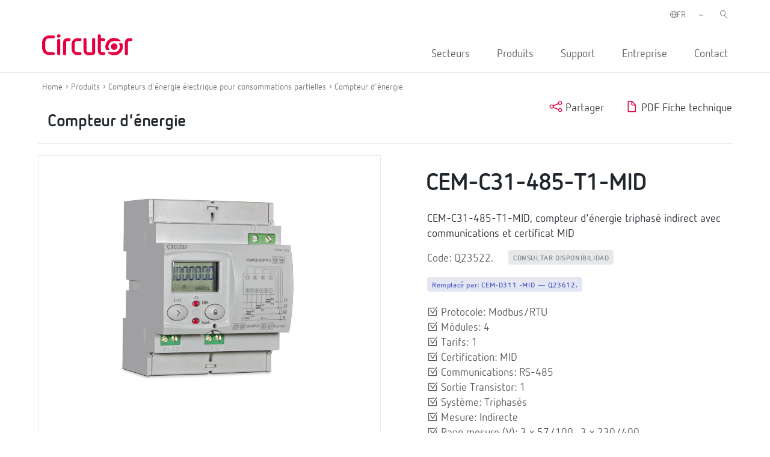

--- FILE ---
content_type: text/html; charset=UTF-8
request_url: https://circutor.com/fr/produits/compteurs-d-energie-electrique-pour-consommations-partielles/compteur-d-energie-monophase-et-triphase/compteur-d-energie/product/Q23522./
body_size: 15370
content:
<!DOCTYPE html>
<html lang="fr-FR">

<head>
	<meta charset="UTF-8">
	<meta name="viewport" content="width=device-width, initial-scale=1">
	<link rel="profile" href="http://gmpg.org/xfn/11">
		<link href="https://cdn.jsdelivr.net/npm/bootstrap@5.0.2/dist/css/bootstrap.min.css" rel="stylesheet" integrity="sha384-EVSTQN3/azprG1Anm3QDgpJLIm9Nao0Yz1ztcQTwFspd3yD65VohhpuuCOmLASjC" crossorigin="anonymous">
	
	<meta name='robots' content='index, follow, max-image-preview:large, max-snippet:-1, max-video-preview:-1' />
<link rel="alternate" hreflang="es" href="https://circutor.com/productos/contadores-de-energia-para-consumos-parciales/contador-de-energia-monofasico-y-trifasico/contador-de-energia/product/Q23522./" />
<link rel="alternate" hreflang="en" href="https://circutor.com/en/products/partial-consumption-energy-meters/single-phase-and-three-phase-energy-meters/three-phase-energy-meter/product/Q23522./" />
<link rel="alternate" hreflang="fr" href="https://circutor.com/fr/produits/compteurs-d-energie-electrique-pour-consommations-partielles/compteur-d-energie-monophase-et-triphase/compteur-d-energie/product/Q23522./" />
<link rel="alternate" hreflang="pt" href="https://circutor.com/pt-pt/produtos/contador-de-energia-para-consumos-parciais/contador-de-energia-monofasico-e-trifasico/contador-de-energia/product/Q23522./" />
<link rel="alternate" hreflang="ca" href="https://circutor.com/ca/productes/comptadors-d-energia-per-a-consums-parcials/comptador-d-energia-monofasic-i-trifasic/comptador-d-energia/product/Q23522./" />
<link rel="alternate" hreflang="x-default" href="https://circutor.com/productos/contadores-de-energia-para-consumos-parciales/contador-de-energia-monofasico-y-trifasico/contador-de-energia/product/Q23522./" />
<link rel="alternate" hreflang="es-mx" href="https://circutor.com/mx/productos-mx/contadores-de-energia-para-consumos-parciales/contador-de-energia-monofasico-y-trifasico/contador-de-energia/product/Q23522./" />
<script id="cookieyes" type="text/javascript" src="https://cdn-cookieyes.com/client_data/d90480250e8e75e7c28d954f/script.js"></script>
	<!-- This site is optimized with the Yoast SEO plugin v19.4 - https://yoast.com/wordpress/plugins/seo/ -->
	<title>Compteur d&#039;énergie triphasé | CIRCUTOR</title>
	<meta name="description" content="CEM-C31-485-DS, compteur d&#039;énergie triphasé indirect;Protocole: Modbus/RTU;Módules: 4;Tarifs: 2;Certification: IEC;Communications: RS-485;Entrées numériques: 1;Système: Triphasés;Mesure: Indirecte;Rang mesure (V): 3 x 57/100...3 x 230/400;Rang mesure (A): .../ 5 (10) A;Courant máx.(A): 10 |CIRCUTOR" />
	<link rel="canonical" href="https://circutor.com/fr/produits/compteurs-d-energie-electrique-pour-consommations-partielles/compteur-d-energie-monophase-et-triphase/compteur-d-energie/product/Q23522./" />
	<meta property="og:locale" content="fr_FR" />
	<meta property="og:type" content="article" />
	<meta property="og:title" content="Compteur d&#039;énergie triphasé | CIRCUTOR" />
	<meta property="og:description" content="CEM-C31-485-DS, compteur d&#039;énergie triphasé indirect;Protocole: Modbus/RTU;Módules: 4;Tarifs: 2;Certification: IEC;Communications: RS-485;Entrées numériques: 1;Système: Triphasés;Mesure: Indirecte;Rang mesure (V): 3 x 57/100...3 x 230/400;Rang mesure (A): .../ 5 (10) A;Courant máx.(A): 10 |CIRCUTOR" />
	<meta property="og:url" content="https://circutor.com/fr/produits/compteurs-d-energie-electrique-pour-consommations-partielles/compteur-d-energie-monophase-et-triphase/compteur-d-energie/product/Q23522./" />
	<meta property="og:site_name" content="CIRCUTOR" />
	<meta property="article:publisher" content="https://www.facebook.com/CIRCUTOR.ES" />
	<meta property="article:modified_time" content="2024-03-27T15:17:00+00:00" />
	<meta property="og:image" content="https://circutor.com/wp-content/uploads/2022/07/Circutor_Logo_Color.png" />
	<meta property="og:image:width" content="1299" />
	<meta property="og:image:height" content="354" />
	<meta property="og:image:type" content="image/png" />
	<meta name="twitter:card" content="summary_large_image" />
	<meta name="twitter:site" content="@circutor" />
	<meta name="twitter:label1" content="Durée de lecture estimée" />
	<meta name="twitter:data1" content="1 minute" />
	<script type="application/ld+json" class="yoast-schema-graph">{"@context":"https://schema.org","@graph":[{"@type":"Organization","@id":"https://circutor.com/#organization","name":"Circutor","url":"https://circutor.com/","sameAs":["https://www.instagram.com/circutor_es","https://www.linkedin.com/company/circutor","https://www.youtube.com/user/CIRCUTORoficial","https://www.facebook.com/CIRCUTOR.ES","https://twitter.com/circutor"],"logo":{"@type":"ImageObject","inLanguage":"fr-FR","@id":"https://circutor.com/#/schema/logo/image/","url":"https://circutor.com/wp-content/uploads/2020/09/CIR_LOGO_RED.png","contentUrl":"https://circutor.com/wp-content/uploads/2020/09/CIR_LOGO_RED.png","width":512,"height":128,"caption":"Circutor"},"image":{"@id":"https://circutor.com/#/schema/logo/image/"}},{"@type":"WebSite","@id":"https://circutor.com/#website","url":"https://circutor.com/","name":"CIRCUTOR","description":"Soluciones para la eficiencia energética eléctrica","publisher":{"@id":"https://circutor.com/#organization"},"potentialAction":[{"@type":"SearchAction","target":{"@type":"EntryPoint","urlTemplate":"https://circutor.com/?s={search_term_string}"},"query-input":"required name=search_term_string"}],"inLanguage":"fr-FR"},{"@type":"WebPage","@id":"https://circutor.com/fr/produit/","url":"https://circutor.com/fr/produit/","name":"Produit - CIRCUTOR","isPartOf":{"@id":"https://circutor.com/#website"},"datePublished":"2021-08-12T05:58:59+00:00","dateModified":"2024-03-27T15:17:00+00:00","description":"MYeBOX® est une gamme d'analyseurs portables configurables à partir d'une APP et/ou un site Web qui effectuent l'analyse et enregistrement des paramètres électriques, la mesure et enregistrement des transitoires sous forme d'onde et des paramètres de qualité de réseau selon la norme EN 50160.","breadcrumb":{"@id":"https://circutor.com/fr/produit/#breadcrumb"},"inLanguage":"fr-FR","potentialAction":[{"@type":"ReadAction","target":["https://circutor.com/fr/produit/"]}]},{"@type":"BreadcrumbList","@id":"https://circutor.com/fr/produit/#breadcrumb","itemListElement":[{"@type":"ListItem","position":1,"name":"Portada","item":"https://circutor.com/fr/"},{"@type":"ListItem","position":2,"name":"Produit"}]}]}</script>
	<!-- / Yoast SEO plugin. -->


<link rel="preload" href="https://fonts.googleapis.com/css2?family=Roboto:ital,wght@0,300;0,400;0,700&display=swap" as="style" media="all" onload="this.onload=null;this.rel='stylesheet'">
<link rel="stylesheet" href="https://fonts.googleapis.com/css2?family=Roboto:ital,wght@0,300;0,400;0,700&display=swap" media="all">
<noscript><link rel="stylesheet" href="https://fonts.googleapis.com/css2?family=Roboto:ital,wght@0,300;0,400;0,700&display=swap" media="all"></noscript>
<!--[if IE]><link rel="stylesheet" href="https://fonts.googleapis.com/css2?family=Roboto:ital,wght@0,300;0,400;0,700&display=swap" media="all"><![endif]-->
<style id='global-styles-inline-css' type='text/css'>
body{--wp--preset--color--black: #000000;--wp--preset--color--cyan-bluish-gray: #abb8c3;--wp--preset--color--white: #ffffff;--wp--preset--color--pale-pink: #f78da7;--wp--preset--color--vivid-red: #cf2e2e;--wp--preset--color--luminous-vivid-orange: #ff6900;--wp--preset--color--luminous-vivid-amber: #fcb900;--wp--preset--color--light-green-cyan: #7bdcb5;--wp--preset--color--vivid-green-cyan: #00d084;--wp--preset--color--pale-cyan-blue: #8ed1fc;--wp--preset--color--vivid-cyan-blue: #0693e3;--wp--preset--color--vivid-purple: #9b51e0;--wp--preset--gradient--vivid-cyan-blue-to-vivid-purple: linear-gradient(135deg,rgba(6,147,227,1) 0%,rgb(155,81,224) 100%);--wp--preset--gradient--light-green-cyan-to-vivid-green-cyan: linear-gradient(135deg,rgb(122,220,180) 0%,rgb(0,208,130) 100%);--wp--preset--gradient--luminous-vivid-amber-to-luminous-vivid-orange: linear-gradient(135deg,rgba(252,185,0,1) 0%,rgba(255,105,0,1) 100%);--wp--preset--gradient--luminous-vivid-orange-to-vivid-red: linear-gradient(135deg,rgba(255,105,0,1) 0%,rgb(207,46,46) 100%);--wp--preset--gradient--very-light-gray-to-cyan-bluish-gray: linear-gradient(135deg,rgb(238,238,238) 0%,rgb(169,184,195) 100%);--wp--preset--gradient--cool-to-warm-spectrum: linear-gradient(135deg,rgb(74,234,220) 0%,rgb(151,120,209) 20%,rgb(207,42,186) 40%,rgb(238,44,130) 60%,rgb(251,105,98) 80%,rgb(254,248,76) 100%);--wp--preset--gradient--blush-light-purple: linear-gradient(135deg,rgb(255,206,236) 0%,rgb(152,150,240) 100%);--wp--preset--gradient--blush-bordeaux: linear-gradient(135deg,rgb(254,205,165) 0%,rgb(254,45,45) 50%,rgb(107,0,62) 100%);--wp--preset--gradient--luminous-dusk: linear-gradient(135deg,rgb(255,203,112) 0%,rgb(199,81,192) 50%,rgb(65,88,208) 100%);--wp--preset--gradient--pale-ocean: linear-gradient(135deg,rgb(255,245,203) 0%,rgb(182,227,212) 50%,rgb(51,167,181) 100%);--wp--preset--gradient--electric-grass: linear-gradient(135deg,rgb(202,248,128) 0%,rgb(113,206,126) 100%);--wp--preset--gradient--midnight: linear-gradient(135deg,rgb(2,3,129) 0%,rgb(40,116,252) 100%);--wp--preset--duotone--dark-grayscale: url('#wp-duotone-dark-grayscale');--wp--preset--duotone--grayscale: url('#wp-duotone-grayscale');--wp--preset--duotone--purple-yellow: url('#wp-duotone-purple-yellow');--wp--preset--duotone--blue-red: url('#wp-duotone-blue-red');--wp--preset--duotone--midnight: url('#wp-duotone-midnight');--wp--preset--duotone--magenta-yellow: url('#wp-duotone-magenta-yellow');--wp--preset--duotone--purple-green: url('#wp-duotone-purple-green');--wp--preset--duotone--blue-orange: url('#wp-duotone-blue-orange');--wp--preset--font-size--small: 13px;--wp--preset--font-size--medium: 20px;--wp--preset--font-size--large: 36px;--wp--preset--font-size--x-large: 42px;}.has-black-color{color: var(--wp--preset--color--black) !important;}.has-cyan-bluish-gray-color{color: var(--wp--preset--color--cyan-bluish-gray) !important;}.has-white-color{color: var(--wp--preset--color--white) !important;}.has-pale-pink-color{color: var(--wp--preset--color--pale-pink) !important;}.has-vivid-red-color{color: var(--wp--preset--color--vivid-red) !important;}.has-luminous-vivid-orange-color{color: var(--wp--preset--color--luminous-vivid-orange) !important;}.has-luminous-vivid-amber-color{color: var(--wp--preset--color--luminous-vivid-amber) !important;}.has-light-green-cyan-color{color: var(--wp--preset--color--light-green-cyan) !important;}.has-vivid-green-cyan-color{color: var(--wp--preset--color--vivid-green-cyan) !important;}.has-pale-cyan-blue-color{color: var(--wp--preset--color--pale-cyan-blue) !important;}.has-vivid-cyan-blue-color{color: var(--wp--preset--color--vivid-cyan-blue) !important;}.has-vivid-purple-color{color: var(--wp--preset--color--vivid-purple) !important;}.has-black-background-color{background-color: var(--wp--preset--color--black) !important;}.has-cyan-bluish-gray-background-color{background-color: var(--wp--preset--color--cyan-bluish-gray) !important;}.has-white-background-color{background-color: var(--wp--preset--color--white) !important;}.has-pale-pink-background-color{background-color: var(--wp--preset--color--pale-pink) !important;}.has-vivid-red-background-color{background-color: var(--wp--preset--color--vivid-red) !important;}.has-luminous-vivid-orange-background-color{background-color: var(--wp--preset--color--luminous-vivid-orange) !important;}.has-luminous-vivid-amber-background-color{background-color: var(--wp--preset--color--luminous-vivid-amber) !important;}.has-light-green-cyan-background-color{background-color: var(--wp--preset--color--light-green-cyan) !important;}.has-vivid-green-cyan-background-color{background-color: var(--wp--preset--color--vivid-green-cyan) !important;}.has-pale-cyan-blue-background-color{background-color: var(--wp--preset--color--pale-cyan-blue) !important;}.has-vivid-cyan-blue-background-color{background-color: var(--wp--preset--color--vivid-cyan-blue) !important;}.has-vivid-purple-background-color{background-color: var(--wp--preset--color--vivid-purple) !important;}.has-black-border-color{border-color: var(--wp--preset--color--black) !important;}.has-cyan-bluish-gray-border-color{border-color: var(--wp--preset--color--cyan-bluish-gray) !important;}.has-white-border-color{border-color: var(--wp--preset--color--white) !important;}.has-pale-pink-border-color{border-color: var(--wp--preset--color--pale-pink) !important;}.has-vivid-red-border-color{border-color: var(--wp--preset--color--vivid-red) !important;}.has-luminous-vivid-orange-border-color{border-color: var(--wp--preset--color--luminous-vivid-orange) !important;}.has-luminous-vivid-amber-border-color{border-color: var(--wp--preset--color--luminous-vivid-amber) !important;}.has-light-green-cyan-border-color{border-color: var(--wp--preset--color--light-green-cyan) !important;}.has-vivid-green-cyan-border-color{border-color: var(--wp--preset--color--vivid-green-cyan) !important;}.has-pale-cyan-blue-border-color{border-color: var(--wp--preset--color--pale-cyan-blue) !important;}.has-vivid-cyan-blue-border-color{border-color: var(--wp--preset--color--vivid-cyan-blue) !important;}.has-vivid-purple-border-color{border-color: var(--wp--preset--color--vivid-purple) !important;}.has-vivid-cyan-blue-to-vivid-purple-gradient-background{background: var(--wp--preset--gradient--vivid-cyan-blue-to-vivid-purple) !important;}.has-light-green-cyan-to-vivid-green-cyan-gradient-background{background: var(--wp--preset--gradient--light-green-cyan-to-vivid-green-cyan) !important;}.has-luminous-vivid-amber-to-luminous-vivid-orange-gradient-background{background: var(--wp--preset--gradient--luminous-vivid-amber-to-luminous-vivid-orange) !important;}.has-luminous-vivid-orange-to-vivid-red-gradient-background{background: var(--wp--preset--gradient--luminous-vivid-orange-to-vivid-red) !important;}.has-very-light-gray-to-cyan-bluish-gray-gradient-background{background: var(--wp--preset--gradient--very-light-gray-to-cyan-bluish-gray) !important;}.has-cool-to-warm-spectrum-gradient-background{background: var(--wp--preset--gradient--cool-to-warm-spectrum) !important;}.has-blush-light-purple-gradient-background{background: var(--wp--preset--gradient--blush-light-purple) !important;}.has-blush-bordeaux-gradient-background{background: var(--wp--preset--gradient--blush-bordeaux) !important;}.has-luminous-dusk-gradient-background{background: var(--wp--preset--gradient--luminous-dusk) !important;}.has-pale-ocean-gradient-background{background: var(--wp--preset--gradient--pale-ocean) !important;}.has-electric-grass-gradient-background{background: var(--wp--preset--gradient--electric-grass) !important;}.has-midnight-gradient-background{background: var(--wp--preset--gradient--midnight) !important;}.has-small-font-size{font-size: var(--wp--preset--font-size--small) !important;}.has-medium-font-size{font-size: var(--wp--preset--font-size--medium) !important;}.has-large-font-size{font-size: var(--wp--preset--font-size--large) !important;}.has-x-large-font-size{font-size: var(--wp--preset--font-size--x-large) !important;}
</style>
<link rel='stylesheet' id='wpo_min-header-0-css'  href='https://circutor.com/wp-content/cache/wpo-minify/1768989474/assets/wpo-minify-header-797e89dd.min.css' type='text/css' media='all' />
<script type='text/javascript' id='wpo_min-header-0-js-extra'>
/* <![CDATA[ */
var wpml_cookies = {"wp-wpml_current_language":{"value":"fr","expires":1,"path":"\/"}};
var wpml_cookies = {"wp-wpml_current_language":{"value":"fr","expires":1,"path":"\/"}};
var MyAjax = {"url":"https:\/\/circutor.com\/wp-admin\/admin-ajax.php","current_lang":"fr","wpml_RESULTADOS":"R\u00c9SULTATS","wpml_No_hay_resultados":"Aucun r\u00e9sultat","wpml_Estoy_interesado_en":"Je suis int\u00e9ress\u00e9 par...","wpml_Aceptar_todas_las_cookies":"Accepter tous les cookies","template_url":"https:\/\/circutor.com\/wp-content\/themes\/circutor"};
/* ]]> */
</script>
<script type='text/javascript' src='https://circutor.com/wp-content/cache/wpo-minify/1768989474/assets/wpo-minify-header-bf9ba278.min.js' id='wpo_min-header-0-js'></script>

<!-- Extrait Google Analytics ajouté par Site Kit -->
<script type='text/javascript' src='https://www.googletagmanager.com/gtag/js?id=G-BPC7LNN6BX' id='google_gtagjs-js' async></script>
<script type='text/javascript' id='google_gtagjs-js-after'>
window.dataLayer = window.dataLayer || [];function gtag(){dataLayer.push(arguments);}
gtag("js", new Date());
gtag("set", "developer_id.dZTNiMT", true);
gtag("config", "G-BPC7LNN6BX");
</script>

<!-- Arrêter l&#039;extrait Google Analytics ajouté par Site Kit -->
<link rel="https://api.w.org/" href="https://circutor.com/fr/wp-json/" /><link rel="alternate" type="application/json" href="https://circutor.com/fr/wp-json/wp/v2/pages/10001" /><link rel="alternate" type="application/json+oembed" href="https://circutor.com/fr/wp-json/oembed/1.0/embed?url=https%3A%2F%2Fcircutor.com%2Ffr%2Fproduit%2F" />
<link rel="alternate" type="text/xml+oembed" href="https://circutor.com/fr/wp-json/oembed/1.0/embed?url=https%3A%2F%2Fcircutor.com%2Ffr%2Fproduit%2F&#038;format=xml" />
<meta name="generator" content="WPML ver:4.5.8 stt:8,1,4,41,2,66;" />
<meta name="generator" content="Site Kit by Google 1.80.0" />        <script type="text/javascript">
        var ajaxurl = 'https://circutor.com/wp-admin/admin-ajax.php';
        </script>
    <script data-cfasync="false"> var dFlipLocation = "https://circutor.com/wp-content/plugins/dflip/assets/"; var dFlipWPGlobal = {"text":{"toggleSound":"Turn on\/off Sound","toggleThumbnails":"Toggle Thumbnails","toggleOutline":"Toggle Outline\/Bookmark","previousPage":"Previous Page","nextPage":"Next Page","toggleFullscreen":"Toggle Fullscreen","zoomIn":"Zoom In","zoomOut":"Zoom Out","toggleHelp":"Toggle Help","singlePageMode":"Single Page Mode","doublePageMode":"Double Page Mode","downloadPDFFile":"Download PDF File","gotoFirstPage":"Goto First Page","gotoLastPage":"Goto Last Page","share":"Share"},"moreControls":"download,pageMode,startPage,endPage,sound","hideControls":"","scrollWheel":"true","backgroundColor":"#777","backgroundImage":"","height":"auto","paddingLeft":"20","paddingRight":"20","controlsPosition":"bottom","duration":800,"soundEnable":"true","enableDownload":"true","enableAnalytics":"false","webgl":"true","hard":"none","maxTextureSize":"1600","rangeChunkSize":"524288","zoomRatio":1.5,"stiffness":3,"singlePageMode":"0","autoPlay":"false","autoPlayDuration":5000,"autoPlayStart":"false","linkTarget":"2"};</script><meta name="generator" content="Powered by WPBakery Page Builder - drag and drop page builder for WordPress."/>

<!-- Extrait Google Tag Manager ajouté par Site Kit -->
<script type="text/javascript">
			( function( w, d, s, l, i ) {
				w[l] = w[l] || [];
				w[l].push( {'gtm.start': new Date().getTime(), event: 'gtm.js'} );
				var f = d.getElementsByTagName( s )[0],
					j = d.createElement( s ), dl = l != 'dataLayer' ? '&l=' + l : '';
				j.async = true;
				j.src = 'https://www.googletagmanager.com/gtm.js?id=' + i + dl;
				f.parentNode.insertBefore( j, f );
			} )( window, document, 'script', 'dataLayer', 'GTM-NJDV5H7' );
			
</script>

<!-- Arrêter l&#039;extrait Google Tag Manager ajouté par Site Kit -->
<meta name="generator" content="Powered by Slider Revolution 6.7.14 - responsive, Mobile-Friendly Slider Plugin for WordPress with comfortable drag and drop interface." />
<link rel="icon" href="https://circutor.com/wp-content/uploads/2022/04/cropped-512-1-32x32.png" sizes="32x32" />
<link rel="icon" href="https://circutor.com/wp-content/uploads/2022/04/cropped-512-1-192x192.png" sizes="192x192" />
<link rel="apple-touch-icon" href="https://circutor.com/wp-content/uploads/2022/04/cropped-512-1-180x180.png" />
<meta name="msapplication-TileImage" content="https://circutor.com/wp-content/uploads/2022/04/cropped-512-1-270x270.png" />
<script>function setREVStartSize(e){
			//window.requestAnimationFrame(function() {
				window.RSIW = window.RSIW===undefined ? window.innerWidth : window.RSIW;
				window.RSIH = window.RSIH===undefined ? window.innerHeight : window.RSIH;
				try {
					var pw = document.getElementById(e.c).parentNode.offsetWidth,
						newh;
					pw = pw===0 || isNaN(pw) || (e.l=="fullwidth" || e.layout=="fullwidth") ? window.RSIW : pw;
					e.tabw = e.tabw===undefined ? 0 : parseInt(e.tabw);
					e.thumbw = e.thumbw===undefined ? 0 : parseInt(e.thumbw);
					e.tabh = e.tabh===undefined ? 0 : parseInt(e.tabh);
					e.thumbh = e.thumbh===undefined ? 0 : parseInt(e.thumbh);
					e.tabhide = e.tabhide===undefined ? 0 : parseInt(e.tabhide);
					e.thumbhide = e.thumbhide===undefined ? 0 : parseInt(e.thumbhide);
					e.mh = e.mh===undefined || e.mh=="" || e.mh==="auto" ? 0 : parseInt(e.mh,0);
					if(e.layout==="fullscreen" || e.l==="fullscreen")
						newh = Math.max(e.mh,window.RSIH);
					else{
						e.gw = Array.isArray(e.gw) ? e.gw : [e.gw];
						for (var i in e.rl) if (e.gw[i]===undefined || e.gw[i]===0) e.gw[i] = e.gw[i-1];
						e.gh = e.el===undefined || e.el==="" || (Array.isArray(e.el) && e.el.length==0)? e.gh : e.el;
						e.gh = Array.isArray(e.gh) ? e.gh : [e.gh];
						for (var i in e.rl) if (e.gh[i]===undefined || e.gh[i]===0) e.gh[i] = e.gh[i-1];
											
						var nl = new Array(e.rl.length),
							ix = 0,
							sl;
						e.tabw = e.tabhide>=pw ? 0 : e.tabw;
						e.thumbw = e.thumbhide>=pw ? 0 : e.thumbw;
						e.tabh = e.tabhide>=pw ? 0 : e.tabh;
						e.thumbh = e.thumbhide>=pw ? 0 : e.thumbh;
						for (var i in e.rl) nl[i] = e.rl[i]<window.RSIW ? 0 : e.rl[i];
						sl = nl[0];
						for (var i in nl) if (sl>nl[i] && nl[i]>0) { sl = nl[i]; ix=i;}
						var m = pw>(e.gw[ix]+e.tabw+e.thumbw) ? 1 : (pw-(e.tabw+e.thumbw)) / (e.gw[ix]);
						newh =  (e.gh[ix] * m) + (e.tabh + e.thumbh);
					}
					var el = document.getElementById(e.c);
					if (el!==null && el) el.style.height = newh+"px";
					el = document.getElementById(e.c+"_wrapper");
					if (el!==null && el) {
						el.style.height = newh+"px";
						el.style.display = "block";
					}
				} catch(e){
					console.log("Failure at Presize of Slider:" + e)
				}
			//});
		  };</script>
<style type="text/css" data-type="vc_shortcodes-custom-css">.vc_custom_1602697151976{border-bottom-width: 1px !important;padding-bottom: 30px !important;border-bottom-color: #a5a5a5 !important;border-bottom-style: solid !important;}.vc_custom_1614075679255{padding-bottom: 20px !important;}.vc_custom_1605775459289{margin-bottom: 20px !important;}.vc_custom_1614163004188{padding-bottom: 20px !important;}.vc_custom_1603355011043{padding-top: 0px !important;}.vc_custom_1603355424222{padding-top: 0px !important;}.vc_custom_1603356201324{margin-bottom: 0px !important;}</style><noscript><style> .wpb_animate_when_almost_visible { opacity: 1; }</style></noscript>
	

 <!-- CODIGO MARKETO -->
 <script type="text/javascript">
(function() {
var didInit = false;
function initMunchkin() {
if(didInit === false) {
didInit = true;
Munchkin.init('940-CSD-667');
}
}
var s = document.createElement('script');
s.type = 'text/javascript';
s.async = true;
s.src = '//munchkin.marketo.net/munchkin.js';
s.onreadystatechange = function() {
if (this.readyState == 'complete' || this.readyState == 'loaded') {
initMunchkin();
}
};
s.onload = initMunchkin;
document.getElementsByTagName('head')[0].appendChild(s);
})();
</script>



</head>


<body class="page-template-default page page-id-10001 wpb-js-composer js-comp-ver-6.9.0 vc_responsive" class="no-js">

		<div id="header"><div class="vc_container"><div class="vc_row wpb_row vc_row-fluid"><div class="logo_header wpb_column vc_column_container vc_col-sm-3"><div class="vc_column-inner"><div class="wpb_wrapper">
	<div  class="wpb_single_image wpb_content_element vc_align_left   logo_sticky">
		
		<figure class="wpb_wrapper vc_figure">
			<a href="/fr/" target="_self" class="vc_single_image-wrapper   vc_box_border_grey"><img width="512" height="128" src="https://circutor.com/wp-content/uploads/2020/09/CIR_LOGO_RED.png" class="vc_single_image-img attachment-full" alt="Circutor" loading="lazy" title="CIR_LOGO_RED" srcset="https://circutor.com/wp-content/uploads/2020/09/CIR_LOGO_RED.png 512w, https://circutor.com/wp-content/uploads/2020/09/CIR_LOGO_RED-300x75.png 300w" sizes="(max-width: 512px) 100vw, 512px" /></a>
		</figure>
	</div>
</div></div></div><div class="acciones_header wpb_column vc_column_container vc_col-sm-9"><div class="vc_column-inner"><div class="wpb_wrapper">
	<div class="wpb_raw_code wpb_content_element wpb_raw_html input_buscador_home_mvl" >
		<div class="wpb_wrapper">
			<input id="buscador_home_mvl" type="search"  placeholder="Chercher">
		</div>
	</div>

	<div class="wpb_raw_code wpb_content_element wpb_raw_html input_buscador_home" >
		<div class="wpb_wrapper">
			<input id="buscador_home" type="search"  placeholder="Chercher">
		</div>
	</div>
<div class="vc_row wpb_row vc_inner vc_row-fluid menu_left_top"><div class="wpb_column vc_column_container vc_col-sm-12"><div class="vc_column-inner"><div class="wpb_wrapper"><div class="selector-idiomas"><span><i class="ico-globe-meridians"></i></span><select class="select_language_dropdown"><option style="background-image:url(\"https://circutor.com/wp-content/plugins/sitepress-multilingual-cms/res/flags/es.png\");" url-flag="https://circutor.com/wp-content/plugins/sitepress-multilingual-cms/res/flags/es.png" value="es" data-url="https://circutor.com/productos/contadores-de-energia-para-consumos-parciales/contador-de-energia-monofasico-y-trifasico/contador-de-energia/product/Q23522./">ES</option><option style="background-image:url(\"https://circutor.com/wp-content/plugins/sitepress-multilingual-cms/res/flags/en.png\");" url-flag="https://circutor.com/wp-content/plugins/sitepress-multilingual-cms/res/flags/en.png" value="en" data-url="https://circutor.com/en/products/partial-consumption-energy-meters/single-phase-and-three-phase-energy-meters/three-phase-energy-meter/product/Q23522./">EN</option><option style="background-image:url(\"https://circutor.com/wp-content/plugins/sitepress-multilingual-cms/res/flags/fr.png\");" url-flag="https://circutor.com/wp-content/plugins/sitepress-multilingual-cms/res/flags/fr.png" value="fr" data-url="https://circutor.com/fr/produits/compteurs-d-energie-electrique-pour-consommations-partielles/compteur-d-energie-monophase-et-triphase/compteur-d-energie/product/Q23522./" selected>FR</option><option style="background-image:url(\"https://circutor.com/wp-content/plugins/sitepress-multilingual-cms/res/flags/pt-pt.png\");" url-flag="https://circutor.com/wp-content/plugins/sitepress-multilingual-cms/res/flags/pt-pt.png" value="pt-pt" data-url="https://circutor.com/pt-pt/produtos/contador-de-energia-para-consumos-parciais/contador-de-energia-monofasico-e-trifasico/contador-de-energia/product/Q23522./">PT</option><option style="background-image:url(\"https://circutor.com/wp-content/plugins/sitepress-multilingual-cms/res/flags/ca.png\");" url-flag="https://circutor.com/wp-content/plugins/sitepress-multilingual-cms/res/flags/ca.png" value="ca" data-url="https://circutor.com/ca/productes/comptadors-d-energia-per-a-consums-parcials/comptador-d-energia-monofasic-i-trifasic/comptador-d-energia/product/Q23522./">CA</option><option style="background-image:url(\"https://circutor.com/wp-content/uploads/flags/mx.png\");" url-flag="https://circutor.com/wp-content/uploads/flags/mx.png" value="mx" data-url="https://circutor.com/mx/productos-mx/contadores-de-energia-para-consumos-parciales/contador-de-energia-monofasico-y-trifasico/contador-de-energia/product/Q23522./">MX</option></select></div>
  <script>
    jQuery(document).ready(function(){
      jQuery(".select_language_dropdown").children("option").each(function(){
        if(this.selected){
          jQuery(".wpml-ls-flag").attr("src", jQuery(this).attr("url-flag"));
        }
      });

      jQuery(".select_language_dropdown").change(function(){
        var option = jQuery("option:selected", this).attr("data-url");
        window.location.href = option;
      });
    });
  </script>
	<div class="wpb_raw_code wpb_content_element wpb_raw_html buscador_header" >
		<div class="wpb_wrapper">
			<i class="ico-left-pointing-glass"></i>
		</div>
	</div>
</div></div></div></div><div  class="vc_wp_custommenu wpb_content_element wrapper_menu_principal menu_header"><div class="widget widget_nav_menu"><div class="menu-principal-frances-container"><ul id="menu-principal-frances" class="menu"><li id="menu-item-11706" class="item-menu-sectores menu-item menu-item-type-post_type menu-item-object-page menu-item-11706"><a href="https://circutor.com/fr/secteurs/">Secteurs</a></li>
<li id="menu-item-11519" class="item-menu-productos menu-item menu-item-type-post_type menu-item-object-page menu-item-11519"><a href="https://circutor.com/fr/produits-et-solutions-circutor/">Produits</a></li>
<li id="menu-item-11520" class="menu-item menu-item-type-post_type menu-item-object-page menu-item-has-children menu-item-11520"><a href="https://circutor.com/fr/support/">Support</a>
<ul class="sub-menu">
	<li id="menu-item-11521" class="menu-item menu-item-type-post_type menu-item-object-page menu-item-has-children menu-item-11521"><a href="https://circutor.com/fr/support/formation/">Formation  <i class="ico-guil-singl-right"></i></a>
	<ul class="sub-menu">
		<li id="menu-item-11522" class="menu-item menu-item-type-post_type menu-item-object-page menu-item-11522"><a href="https://circutor.com/fr/support/formation/formation-en-ligne-et-en-face-a-face/">Formation en ligne et en personne  <i class="ico-guil-singl-right"></i></a></li>
		<li id="menu-item-16511" class="menu-item menu-item-type-post_type menu-item-object-page menu-item-16511"><a href="https://circutor.com/fr/support/formation/notebooks/">Notebooks</a></li>
	</ul>
</li>
	<li id="menu-item-16500" class="menu-item menu-item-type-post_type menu-item-object-page menu-item-has-children menu-item-16500"><a href="https://circutor.com/fr/support/telechargements/">Téléchargements</a>
	<ul class="sub-menu">
		<li id="menu-item-31315" class="menu-item menu-item-type-post_type menu-item-object-page menu-item-31315"><a href="https://circutor.com/fr/support/telechargements/catalogues-et-brochures/">Catalogues et brochures</a></li>
		<li id="menu-item-31548" class="menu-item menu-item-type-post_type menu-item-object-page menu-item-31548"><a href="https://circutor.com/fr/support/telechargements/logiciels-et-firmware/">Logiciels et Firmware</a></li>
		<li id="menu-item-52487" class="menu-item menu-item-type-custom menu-item-object-custom menu-item-52487"><a href="https://docs.circutor.com/docs/Productos.rar">Archives 2D et 3D</a></li>
	</ul>
</li>
	<li id="menu-item-56716" class="menu-item menu-item-type-post_type menu-item-object-page menu-item-has-children menu-item-56716"><a href="https://circutor.com/fr/support/documentation-technique/">Documentation Technique <i class="ico-guil-singl-right"></i></a>
	<ul class="sub-menu">
		<li id="menu-item-56717" class="menu-item menu-item-type-custom menu-item-object-custom menu-item-56717"><a target="_blank" rel="noopener" href="https://pssdocs.circutor.com/en/">PowerStudio SCADA <i class="ico-guil-singl-right"></i></a></li>
		<li id="menu-item-56718" class="menu-item menu-item-type-custom menu-item-object-custom menu-item-56718"><a target="_blank" rel="noopener" href="https://scout.circutor.com/docs/en/">Plateforme Scout <i class="ico-guil-singl-right"></i></a></li>
		<li id="menu-item-56719" class="menu-item menu-item-type-custom menu-item-object-custom menu-item-56719"><a target="_blank" rel="noopener" href="https://docs.pickdata.net/latest/">Edge IoT eManager / eCore <i class="ico-guil-singl-right"></i></a></li>
	</ul>
</li>
	<li id="menu-item-11523" class="menu-item menu-item-type-post_type menu-item-object-page menu-item-11523"><a href="https://circutor.com/fr/support/tutoriels-video/">Tutoriels vidéos  <i class="ico-guil-singl-right"></i></a></li>
	<li id="menu-item-11524" class="menu-item menu-item-type-post_type menu-item-object-page menu-item-11524"><a href="https://circutor.com/fr/contact/service-apres-vente-et-assistance-technique/">Service Après-vente et Assistance technique  <i class="ico-guil-singl-right"></i></a></li>
</ul>
</li>
<li id="menu-item-11525" class="menu-item menu-item-type-post_type menu-item-object-page menu-item-has-children menu-item-11525"><a href="https://circutor.com/fr/entreprise/">Entreprise</a>
<ul class="sub-menu">
	<li id="menu-item-34573" class="menu-item menu-item-type-post_type menu-item-object-page menu-item-34573"><a href="https://circutor.com/fr/50eme-anniversaire/">50ème Anniversaire  <i class="ico-guil-singl-right"></i></a></li>
	<li id="menu-item-11566" class="menu-item menu-item-type-post_type menu-item-object-page menu-item-11566"><a href="https://circutor.com/fr/entreprise/marque-circutor/">Marque CIRCUTOR  <i class="ico-guil-singl-right"></i></a></li>
	<li id="menu-item-11565" class="menu-item menu-item-type-post_type menu-item-object-page menu-item-11565"><a href="https://circutor.com/fr/entreprise/culture-et-valeurs/">Culture et valeurs  <i class="ico-guil-singl-right"></i></a></li>
	<li id="menu-item-11567" class="menu-item menu-item-type-post_type menu-item-object-page menu-item-11567"><a href="https://circutor.com/fr/entreprise/engagement/">Engagement  <i class="ico-guil-singl-right"></i></a></li>
	<li id="menu-item-11568" class="menu-item menu-item-type-post_type menu-item-object-page menu-item-11568"><a href="https://circutor.com/fr/entreprise/innovation/">Innovation  <i class="ico-guil-singl-right"></i></a></li>
	<li id="menu-item-11569" class="menu-item menu-item-type-post_type menu-item-object-page menu-item-11569"><a href="https://circutor.com/fr/entreprise/emploi/">Emploi  <i class="ico-guil-singl-right"></i></a></li>
	<li id="menu-item-11570" class="menu-item menu-item-type-post_type menu-item-object-page menu-item-11570"><a href="https://circutor.com/fr/entreprise/laboratoire/">Laboratoire  <i class="ico-guil-singl-right"></i></a></li>
	<li id="menu-item-15511" class="menu-item menu-item-type-post_type menu-item-object-page menu-item-15511"><a href="https://circutor.com/fr/entreprise/circutor-actualite/">Actualité <i class="ico-guil-singl-right"></i></a></li>
</ul>
</li>
<li id="menu-item-11571" class="menu-item menu-item-type-post_type menu-item-object-page menu-item-has-children menu-item-11571"><a href="https://circutor.com/fr/contact/">Contact</a>
<ul class="sub-menu">
	<li id="menu-item-11572" class="menu-item menu-item-type-post_type menu-item-object-page menu-item-11572"><a href="https://circutor.com/fr/contact/service-apres-vente-et-assistance-technique/">Service Après-vente et Assistance technique  <i class="ico-guil-singl-right"></i></a></li>
	<li id="menu-item-11597" class="menu-item menu-item-type-post_type menu-item-object-page menu-item-11597"><a href="https://circutor.com/fr/contact/reseau-commercial/">Réseau commercial  <i class="ico-guil-singl-right"></i></a></li>
</ul>
</li>
</ul></div></div></div>
	<div class="wpb_raw_code wpb_content_element wpb_raw_html buscador_header_sticky" >
		<div class="wpb_wrapper">
			<i class="ico-left-pointing-glass"></i>
		</div>
	</div>
</div></div></div></div>
</div></div><script>if (jQuery(".vc_wp_custommenu.wrapper_menu_principal").length > 0){var toggle_menu = "<button class='menu-toggle'> <i class='ico-hamburger-menu'></i></button>";jQuery(toggle_menu).insertBefore(".vc_wp_custommenu.wrapper_menu_principal");}</script><div class="vc_container"><div class="vc_row wpb_row vc_row-fluid vc_custom_1602697151976 vc_row-has-fill"><div class="wpb_column vc_column_container vc_col-sm-12"><div class="vc_column-inner"><div class="wpb_wrapper"><div itemscope itemtype="https://schema.org/BreadcrumbList" id="breadcrumb"><div itemprop="itemListElement" itemscope itemtype="https://schema.org/ListItem"><a itemprop="item" href="https://circutor.com/fr/"><span itemprop="name">Home</span></a><meta itemprop="position" content="1" /></div><div itemprop="itemListElement" itemscope itemtype="https://schema.org/ListItem"><span><i class="ico-guil-singl-right"></i></span><a itemprop="item" href="https://circutor.com/fr/produits/"><span itemprop="name">Produits</span></a><meta itemprop="position" content="2" /></div><div itemprop="itemListElement" itemscope itemtype="https://schema.org/ListItem"><span><i class="ico-guil-singl-right"></i></span><a itemprop="item" href="https://circutor.com/fr/produits/metering/compteurs-d-energie-electrique-pour-consommations-partielles/"><span itemprop="name">Compteurs d'énergie électrique pour consommations partielles</span></a><meta itemprop="position" content="3" data-tmp="out_bc3"/></div><div itemprop="itemListElement" itemscope itemtype="https://schema.org/ListItem"><span><i class="ico-guil-singl-right"></i></span><a itemprop="item" href="https://circutor.com/fr/produits/compteurs-d-energie-electrique-pour-consommations-partielles/compteur-d-energie-monophase-et-triphase/compteur-d-energie/"><span itemprop="name">Compteur d'énergie</span></a><meta itemprop="position" content="3" data-tmp="out_bc" /></div></div></div></div></div><div id="nombre-acciones-product" class="vc_row wpb_row vc_row-fluid vc_custom_1614075679255"><div class="wpb_column vc_column_container vc_col-sm-8"><div class="vc_column-inner vc_custom_1603355011043"><div class="wpb_wrapper"><h1 style="letter-spacing:-0.01em;" class="titulo_categoria">Compteur d'énergie</h1></div></div></div><div class="acciones_producto_top wpb_column vc_column_container vc_col-sm-4"><div class="vc_column-inner vc_custom_1603355424222"><div class="wpb_wrapper"><ul class="acciones">
                <li class="share" data-product="Q23522."><i class="ico-share"></i>  Partager</li>
                <li><a target="_blank" href="/pdf/pdfdatasheet.php?lang=fr&prod=Q23522."><i class="ico-page"></i>  PDF Fiche technique</a></li>
            </ul></div></div></div></div><div class="vc_row wpb_row vc_row-fluid vc_custom_1605775459289"><div class="wpb_column vc_column_container vc_col-sm-12"><div class="vc_column-inner"><div class="wpb_wrapper"><div class="vc_separator wpb_content_element vc_separator_align_center vc_sep_width_100 vc_sep_pos_align_center vc_separator_no_text vc_sep_color_grey vc_custom_1603356201324  vc_custom_1603356201324" ><span class="vc_sep_holder vc_sep_holder_l"><span  class="vc_sep_line"></span></span><span class="vc_sep_holder vc_sep_holder_r"><span  class="vc_sep_line"></span></span>
</div></div></div></div></div><div class="vc_row wpb_row vc_row-fluid vc_custom_1614163004188 vc_row-o-equal-height vc_row-flex"><div class="imagen_ficha_producto wpb_column vc_column_container vc_col-sm-6"><div class="vc_column-inner"><div class="wpb_wrapper"><div class="product_gallery_featured"><div><img alt="Compteur d'énergie triphasé"class="img-producto" src="https://d7rh5s3nxmpy4.cloudfront.net/CMP911/PR61723BI867_Q23522_CEM_C31_485_T1_MID_IMD.jpg"></div></div></div></div></div><div class="informacion_ficha_producto wpb_column vc_column_container vc_col-sm-6"><div class="vc_column-inner"><div class="wpb_wrapper"><div class="vc_row wpb_row vc_inner vc_row-fluid"><h2 class="titulo_producto">CEM-C31-485-T1-MID</h2><div class="desc_producto"><p>CEM-C31-485-T1-MID, compteur d'énergie triphasé indirect avec communications et certificat MID</p><p class="cod_producto">Code: Q23522.<span class="tag-descatalogado-container"><span class="tag-descatalogado-text">CONSULTAR DISPONIBILIDAD</span></span></p><p class='cod_producto'><a href='https://circutor.com/fr/produits/metering/compteurs-d-energie-electrique-pour-consommations-partielles/compteur-d-energie-monophase-et-triphase/product/Q23612./'>
          <span class='tag-descatalogado-container tag-codigo-sustituto' style='margin-left:0px; transition:background 0.2s;'>
                <span class='tag-descatalogado-text'><strong>Remplacé par:</strong> CEM-D311 -MID — Q23612.</span></span></a></p><ul class="caracteriscas-producto"><li><i class="ico-ballot-check"></i> Protocole: Modbus/RTU</li><li><i class="ico-ballot-check"></i> Módules: 4</li><li><i class="ico-ballot-check"></i> Tarifs: 1</li><li><i class="ico-ballot-check"></i> Certification: MID</li><li><i class="ico-ballot-check"></i> Communications: RS-485</li><li><i class="ico-ballot-check"></i> Sortie Transistor: 1</li><li><i class="ico-ballot-check"></i> Système: Triphasés</li><li><i class="ico-ballot-check"></i> Mesure: Indirecte</li><li><i class="ico-ballot-check"></i> Rang mesure (V): 3 x 57/100...3 x 230/400</li><li><i class="ico-ballot-check"></i> Rang mesure (A): .../ 5 (10) A</li><li><i class="ico-ballot-check"></i> Courant máx.(A): 10</li></ul></div><div class="precio-producto"></div><div></div></div></div></div></div></div><div id="menu-anclas-ficha-producto" class="vc_row wpb_row vc_row-fluid"><div class="wpb_column vc_column_container vc_col-sm-12"><div class="vc_column-inner"><div class="wpb_wrapper">
	<div class="wpb_raw_code wpb_content_element wpb_raw_html" >
		<div class="wpb_wrapper">
			<ul>
<li class="active"><a href="#informacion">Information</a></li>
<li><a href="#especificaciones">Spécifications</a></li>
<li><a href="#esquemas">Dimension</a></li>
<li><a href="#esquemas-conexion">Connexion</a></li>
<li><a href="#videos">Videos</a></li>
<li><a href="#descargas">Téléchargements</a></li>
<li><a href="#accesorios">Accessoires</a></li>
<li><a href="#soporte">Support</a></li>
</ul>
		</div>
	</div>
</div></div></div></div><div id="informacion" class="vc_row wpb_row vc_row-fluid ancla-producto"><div class="wpb_column vc_column_container vc_col-sm-8"><div class="vc_column-inner"><div class="wpb_wrapper">
	<div class="wpb_text_column wpb_content_element " >
		<div class="wpb_wrapper">
			<h4>INFORMATIONS</h4>

		</div>
	</div>
<h6>Description</h6><p>Compteur triphasé d’énergie électrique avec mesure indirecte 5(10) A<span style="background-color: #ffffff;">(CEM-C31), directa 65 A (CEM-C21) o monophasé (CEM-C10)</span><br /> Dispose de display LCD (7 chiffres) avec système d’écrans rotatifs.Il peut avoir des communications RS-485 intégrées, selon le modèle..<br />Dispose aussi de 2 boutons (1 scellable) pour afficher toute l’information mesurée.<br />D’autres caractéristiques sont :<br /><br />
<ul>
<li>Certification MID module B+D (selon type)</li>
<li>Classe 1 en énergie active (Classe B selon MID), Classe 2 en énergie réactive</li>
<li>Conforme aux normes EN 50470 (réglementation européenne MID) ou IEC 62052-11 (réglementation internationale) selon type</li>
<li>Taille réduite (4 modules, 72 mm)</li>
<li>Compteur partiel réinitialisable</li>
<li>1 Sortie impulsions programmable selon DIN 43864 <span style="display: inline !important; float: none; background-color: #ffffff; color: #828282; font-family: Lato; font-size: 14px; font-style: normal; font-variant: normal; font-weight: 400; letter-spacing: normal; orphans: 2; text-align: left; text-decoration: none; text-indent: 0px; text-transform: none; -webkit-text-stroke-width: 0px; white-space: normal; word-spacing: 0px;">(CEM-C10, CEM-C31-T1, CEM-C21-T1 models)</span></li>
</ul>
<ul>
<li>Entrée numérique pour Changement de tarif et compteur d’impulsions (<span style="display: inline !important; float: none; background-color: #ffffff; color: #828282; font-family: Lato; font-size: 14px; font-style: normal; font-variant: normal; font-weight: 400; letter-spacing: normal; orphans: 2; text-align: left; text-decoration: none; text-indent: 0px; text-transform: none; -webkit-text-stroke-width: 0px; white-space: normal; word-spacing: 0px;">CEM-C31-D, CEM-C21-DS)</span></li>
<li>Indication par écran de mauvaises connexions</li>
<li>Accumulation d’énergie même en cas de mauvaises connexions</li>
</ul></p><h6>Applications</h6><p><ul>
<li>Compteur redondant pour vérifier l’énergie imputée par la distributrice d’énergie.</li>
<li>Rapport de la consommation énergétique à un système à distance (PLC/BMS).</li>
<li>Contrôle des coûts pour l’obtention du ratio consommation/unité dans les processus industriels.</li>
<li>Affichage de paramètres électriques (V, A, kW, kWh, PF, etc.) par phase et triphasés</li>
</ul></p></div></div></div><div class="wpb_column vc_column_container vc_col-sm-1"><div class="vc_column-inner"><div class="wpb_wrapper"></div></div></div><div class="productos_categoria asistencia anclado_arriba wpb_column vc_column_container vc_col-sm-3"><div class="vc_column-inner"><div class="wpb_wrapper">
	<div class="wpb_raw_code wpb_content_element wpb_raw_html" >
		<div class="wpb_wrapper">
			<a href="/fr/contact/">
<div class="item general animacion_caja">
  <div class="imagen imagen-borde">
     <img src="/wp-content/uploads/2020/12/asistencia.jpg">
  </div>
  <div class="details">
    <p class="titulo">Vous avez besoin de plus d'informations sur ce produit ?</p>
    <p class="sub titulo">Si vous avez des questions, parlons-en.</p>
    <a class="enlace">Parlez à un spécialiste <i class="ico-arrow-right"></i></p>
  </div>
</div>
</a>
		</div>
	</div>
</div></div></div></div><div id="especificaciones" class="vc_row wpb_row vc_row-fluid ancla-producto"><div class="wpb_column vc_column_container vc_col-sm-8"><div class="vc_column-inner"><div class="wpb_wrapper">
	<div class="wpb_text_column wpb_content_element " >
		<div class="wpb_wrapper">
			<h4>SPÉCIFICATIONS</h4>

		</div>
	</div>
<h6>Alimentation en courant alternatif</h6><div id="product_features"><div class="feature"><div class="feature_label">Tension nominale</div><div class="feature_value">230 V / 400 V ~ (± 20 %)</div></div><div class="feature"><div class="feature_label">Fréquence</div><div class="feature_value">50 … 60 Hz</div></div><div class="feature"><div class="feature_label">Consommation</div><div class="feature_value">< 2 W, 10 VA</div></div><div class="feature"><div class="feature_label">Catégorie d'installation</div><div class="feature_value">CAT III 300 V</div></div></div><h6>Caractéristiques électriques</h6><div id="product_features"><div class="feature"><div class="feature_label">Tension d'isolement, circuit</div><div class="feature_value">4 kV RMS 50 Hz durante 1 min</div></div></div><h6>Circuit de mesure de tension</h6><div id="product_features"><div class="feature"><div class="feature_label">Tension nominale</div><div class="feature_value">3 x 127/220 ... 3 x 230/400 V ~</div></div><div class="feature"><div class="feature_label">Consommation</div><div class="feature_value">< 2W , < 10VA (In, Vref)</div></div><div class="feature"><div class="feature_label">Fréquence nominale</div><div class="feature_value">50 / 60 Hz</div></div></div><h6>Circuit de mesure de courant</h6><div id="product_features"><div class="feature"><div class="feature_label">Courant maximum</div><div class="feature_value">10 A</div></div><div class="feature"><div class="feature_label">Courant mesure minimum</div><div class="feature_value">0.050 A</div></div><div class="feature"><div class="feature_label">Courant de référence (Iref)</div><div class="feature_value">5 A</div></div><div class="feature"><div class="feature_label">Courant de transition</div><div class="feature_value">0.25 A</div></div><div class="feature"><div class="feature_label">Consommation</div><div class="feature_value">0.3 VA … 10 A</div></div></div><h6>Précision de mesure</h6><div id="product_features"><div class="feature"><div class="feature_label">Mesure d'énergie active (kWh)</div><div class="feature_value">Classe B (EN 50470)</div></div><div class="feature"><div class="feature_label">Mesure de l'énergie réactive (kvarh)</div><div class="feature_value">Classe  2.0 (IEC 62053-23)</div></div></div><h6>Sorties numériques de transistor</h6><div id="product_features"><div class="feature"><div class="feature_label">Quantité</div><div class="feature_value">1</div></div><div class="feature"><div class="feature_label">Tension maximale</div><div class="feature_value">24 Vcc</div></div><div class="feature"><div class="feature_label">Sortie d'impulsions, courant maximum</div><div class="feature_value">50 mA</div></div><div class="feature"><div class="feature_label">Sortie d'impulsions, durée (Ton / Toff)</div><div class="feature_value">Ton: 40 ms</div></div></div><h6>Communication série</h6><div id="product_features"><div class="feature"><div class="feature_label">Technologie / Type</div><div class="feature_value">RS-485</div></div><div class="feature"><div class="feature_label">Protocole</div><div class="feature_value">Modbus RTU</div></div></div><h6>Interface utilisateur</h6><div id="product_features"><div class="feature"><div class="feature_label">Type d'affichage</div><div class="feature_value">LCD</div></div><div class="feature"><div class="feature_label">Valeur maximale</div><div class="feature_value">999999.9 kWh</div></div><div class="feature"><div class="feature_label">LED</div><div class="feature_value">2 LED: kWh, 20000 imp/kW, kvarh, 20000 imp/kvarh</div></div><div class="feature"><div class="feature_label">Clavier</div><div class="feature_value">2 Clés</div></div></div><h6>Caractéristiques environnementales</h6><div id="product_features"><div class="feature"><div class="feature_label">Humidité relative (sans condensation)</div><div class="feature_value">5 … 95 %</div></div></div><h6>Règlementation</h6><div id="product_features"><div class="feature"><div class="feature_label">Règlementation</div><div class="feature_value">EN 50470-1, EN 50470-3, IEC 62053-21, IEC 62053-23</div></div><div class="feature"><div class="feature_label">Sécurité électrique, Altitude maximale (m)</div><div class="feature_value">2000</div></div></div><h6>Caractéristiques mécaniques</h6><div id="product_features"><div class="feature"><div class="feature_label">Poids (kg)</div><div class="feature_value">0,389</div></div><div class="feature"><div class="feature_label">Taille (mm) larg. x haut. x prof.</div><div class="feature_value">70 x 90 x 64 (mm)</div></div></div></div></div></div><div class="wpb_column vc_column_container vc_col-sm-4"><div class="vc_column-inner"><div class="wpb_wrapper"></div></div></div></div><div id="esquemas" class="vc_row wpb_row vc_row-fluid ancla-producto"><div class="wpb_column vc_column_container vc_col-sm-8"><div class="vc_column-inner"><div class="wpb_wrapper">
	<div class="wpb_text_column wpb_content_element " >
		<div class="wpb_wrapper">
			<h4>DIMENSION</h4>

		</div>
	</div>
<div class="vc_row wpb_row vc_inner vc_row-fluid"><div class="img_dimensiones wpb_column vc_column_container vc_col-sm-12"><div class="vc_column-inner"><div class="wpb_wrapper">
	<div  class="wpb_single_image wpb_content_element vc_align_left">
		
		<figure class="wpb_wrapper vc_figure">
			<div class="vc_single_image-wrapper   vc_box_border_grey"><img class="vc_single_image-img"  src="https://alfresco.circutor.com/alfresco/download/attach/workspace/SpacesStore/a33d618b-beea-410b-b0a6-1ab0ec1e9397/DI_CEM_31.jpg?guest=true" /></div>
		</figure>
	</div>
</div></div></div></div></div></div></div><div class="wpb_column vc_column_container vc_col-sm-4"><div class="vc_column-inner"><div class="wpb_wrapper"></div></div></div></div><div id="esquemas-conexion" class="vc_row wpb_row vc_row-fluid ancla-producto"><div class="wpb_column vc_column_container vc_col-sm-8"><div class="vc_column-inner"><div class="wpb_wrapper">
	<div class="wpb_text_column wpb_content_element " >
		<div class="wpb_wrapper">
			<h4>CONNEXION</h4>

		</div>
	</div>
<div class="vc_row wpb_row vc_inner vc_row-fluid"><div class="img_dimensiones wpb_column vc_column_container vc_col-sm-12"><div class="vc_column-inner"><div class="wpb_wrapper">
	<div  class="wpb_single_image wpb_content_element vc_align_left">
		
		<figure class="wpb_wrapper vc_figure">
			<div class="vc_single_image-wrapper   vc_box_border_grey"><img class="vc_single_image-img"  src="https://alfresco.circutor.com/alfresco/download/attach/workspace/SpacesStore/ba46d81a-30de-4f7b-93f0-1c6c8ef1289e/EC_CEM-31.jpg?guest=true" /></div>
		</figure>
	</div>
</div></div></div></div></div></div></div><div class="wpb_column vc_column_container vc_col-sm-4"><div class="vc_column-inner"><div class="wpb_wrapper"></div></div></div></div><div id="videos" class="vc_row wpb_row vc_row-fluid ancla-producto"><div class="wpb_column vc_column_container vc_col-sm-8"><div class="vc_column-inner"><div class="wpb_wrapper">
	<div class="wpb_text_column wpb_content_element " >
		<div class="wpb_wrapper">
			<h4>VIDEOS</h4>

		</div>
	</div>

        <script type="text/javascript">
          jQuery(document).ready(function() {
  					jQuery("#videos").remove();
  				});
        </script>
      <div class="modal fade modal-videotutorial" id="vt_modal" tabindex="-1" role="dialog" aria-labelledby="exampleModalLabel" aria-hidden="true" style="display: none;"><div class="modal-dialog modal-xl"><div class="modal-content"><div class="modal-header"><button type="button" class="close" data-dismiss="modal" aria-label="Close"><span aria-hidden="true">×</span></button></div><div class="modal-body"></div></div></div></div></div></div></div><div class="wpb_column vc_column_container vc_col-sm-4"><div class="vc_column-inner"><div class="wpb_wrapper"></div></div></div></div><div id="descargas" class="vc_row wpb_row vc_row-fluid ancla-producto"><div class="wpb_column vc_column_container vc_col-sm-8"><div class="vc_column-inner"><div class="wpb_wrapper">
	<div class="wpb_text_column wpb_content_element " >
		<div class="wpb_wrapper">
			<h4 class="titulo_descargas">TÉLÉCHARGEMENTS</h4>

		</div>
	</div>
<div id="product_features"><div class="feature"><div class="feature_label">Manuel d'utilisation</div><div class="div_select_language_download">
                                <select class="select_language_download" style="display: none"><option style="color: #75787b" data-type="descargas" value="es - url_manual_fr" data-url="https://docs.circutor.com/docs/M017B01-01.pdf"  >Español</option><option style="color: #75787b" data-type="descargas" value="en - url_manual_fr" data-url="https://docs.circutor.com/docs/M017B01-03.pdf"  >English</option><option style="color: #75787b" data-type="descargas" value="fr - url_manual_fr" data-url="https://docs.circutor.com/docs/M017B01-02.pdf"  selected>Français</option><option style="color: #75787b" data-type="descargas" value="pt-pt - url_manual_fr" data-url="https://docs.circutor.com/docs/M017B01-03.pdf"  >Português</option><option style="color: #75787b" data-type="descargas" value="ca - url_manual_fr" data-url="https://docs.circutor.com/docs/M017B01-01.pdf"  >Català</option><option style="color: #75787b" data-type="descargas" value="mx - url_manual_fr" data-url="https://docs.circutor.com/docs/M017B01-01.pdf"  >Spanish, Mexico</option></select>
                            </div><a class="a_download" ><i class="ico-arrow-upper-right"></i></a></div><div class="feature"><div class="feature_label">Guide Technique</div><div class="div_select_language_download">
                                <select class="select_language_download" style="display: none"><option style="color: #75787b" data-type="descargas" value="es - url_guia_fr" data-url="https://docs.circutor.com/docs/M201A01-65.pdf"  >Español</option><option style="color: #75787b" data-type="descargas" value="en - url_guia_fr" data-url="https://docs.circutor.com/docs/M201A01-65.pdf"  >English</option><option style="color: #75787b" data-type="descargas" value="fr - url_guia_fr" data-url="https://docs.circutor.com/docs/M201A01-65.pdf"  selected>Français</option><option style="color: #75787b" data-type="descargas" value="pt-pt - url_guia_fr" data-url="https://docs.circutor.com/docs/M201A01-65.pdf"  >Português</option><option style="color: #75787b" data-type="descargas" value="ca - url_guia_fr" data-url="https://docs.circutor.com/docs/M201A01-65.pdf"  >Català</option><option style="color: #75787b" data-type="descargas" value="mx - url_guia_fr" data-url="https://docs.circutor.com/docs/M201A01-65.pdf"  >Spanish, Mexico</option></select>
                            </div><a class="a_download" ><i class="ico-arrow-upper-right"></i></a></div><div class="feature"><div class="feature_label">3D</div><div class="div_select_language_download">
                                <select class="select_language_download" style="display: none"><option style="color: #c2c2a3" data-type="descargas" value="es - url_3d" data-url="https://alfresco.circutor.com/alfresco/download/attach/workspace/SpacesStore/7752432e-a744-4905-82e5-797f1cf7c241/3D_CEM31.stp?guest=true" disabled >Español</option><option style="color: #c2c2a3" data-type="descargas" value="en - url_3d" data-url="https://alfresco.circutor.com/alfresco/download/attach/workspace/SpacesStore/7752432e-a744-4905-82e5-797f1cf7c241/3D_CEM31.stp?guest=true" disabled >English</option><option style="color: #c2c2a3" data-type="descargas" value="fr - url_3d" data-url="https://alfresco.circutor.com/alfresco/download/attach/workspace/SpacesStore/7752432e-a744-4905-82e5-797f1cf7c241/3D_CEM31.stp?guest=true" disabled >Français</option><option style="color: #c2c2a3" data-type="descargas" value="pt-pt - url_3d" data-url="https://alfresco.circutor.com/alfresco/download/attach/workspace/SpacesStore/7752432e-a744-4905-82e5-797f1cf7c241/3D_CEM31.stp?guest=true" disabled >Português</option><option style="color: #c2c2a3" data-type="descargas" value="ca - url_3d" data-url="https://alfresco.circutor.com/alfresco/download/attach/workspace/SpacesStore/7752432e-a744-4905-82e5-797f1cf7c241/3D_CEM31.stp?guest=true" disabled >Català</option><option style="color: #c2c2a3" data-type="descargas" value="mx - url_3d" data-url="https://alfresco.circutor.com/alfresco/download/attach/workspace/SpacesStore/7752432e-a744-4905-82e5-797f1cf7c241/3D_CEM31.stp?guest=true" disabled >Spanish, Mexico</option></select>
                            </div><a class="a_download" ><i class="ico-arrow-upper-right"></i></a></div><div class="feature"><div class="feature_label">Schéma</div><div class="div_select_language_download">
                                <select class="select_language_download" style="display: none"><option style="color: #c2c2a3" data-type="descargas" value="es - url_esquema" data-url="https://alfresco.circutor.com/alfresco/download/attach/workspace/SpacesStore/ba46d81a-30de-4f7b-93f0-1c6c8ef1289e/EC_CEM-31.jpg?guest=true" disabled >Español</option><option style="color: #c2c2a3" data-type="descargas" value="en - url_esquema" data-url="https://alfresco.circutor.com/alfresco/download/attach/workspace/SpacesStore/ba46d81a-30de-4f7b-93f0-1c6c8ef1289e/EC_CEM-31.jpg?guest=true" disabled >English</option><option style="color: #c2c2a3" data-type="descargas" value="fr - url_esquema" data-url="https://alfresco.circutor.com/alfresco/download/attach/workspace/SpacesStore/ba46d81a-30de-4f7b-93f0-1c6c8ef1289e/EC_CEM-31.jpg?guest=true" disabled >Français</option><option style="color: #c2c2a3" data-type="descargas" value="pt-pt - url_esquema" data-url="https://alfresco.circutor.com/alfresco/download/attach/workspace/SpacesStore/ba46d81a-30de-4f7b-93f0-1c6c8ef1289e/EC_CEM-31.jpg?guest=true" disabled >Português</option><option style="color: #c2c2a3" data-type="descargas" value="ca - url_esquema" data-url="https://alfresco.circutor.com/alfresco/download/attach/workspace/SpacesStore/ba46d81a-30de-4f7b-93f0-1c6c8ef1289e/EC_CEM-31.jpg?guest=true" disabled >Català</option><option style="color: #c2c2a3" data-type="descargas" value="mx - url_esquema" data-url="https://alfresco.circutor.com/alfresco/download/attach/workspace/SpacesStore/ba46d81a-30de-4f7b-93f0-1c6c8ef1289e/EC_CEM-31.jpg?guest=true" disabled >Spanish, Mexico</option></select>
                            </div><a class="a_download" data-download="1"><i class="ico-download"></i></a></div><div class="feature"><div class="feature_label">Datasheet</div><div class="div_select_language_download">
                                <select class="select_language_download" style="display: none"><option style="color: #75787b" data-type="descargas" value="es - url_datasheet_fr" data-url="https://circutor.com/pdf/pdfdatasheet.php?lang=es&prod=Q23522."  >Español</option><option style="color: #75787b" data-type="descargas" value="en - url_datasheet_fr" data-url="https://circutor.com/pdf/pdfdatasheet.php?lang=en&prod=Q23522."  >English</option><option style="color: #75787b" data-type="descargas" value="fr - url_datasheet_fr" data-url="https://circutor.com/pdf/pdfdatasheet.php?lang=fr&prod=Q23522."  selected>Français</option><option style="color: #75787b" data-type="descargas" value="pt-pt - url_datasheet_fr" data-url="https://circutor.com/pdf/pdfdatasheet.php?lang=pt&prod=Q23522."  >Português</option><option style="color: #75787b" data-type="descargas" value="ca - url_datasheet_fr" data-url="https://circutor.com/pdf/pdfdatasheet.php?lang=ca&prod=Q23522."  >Català</option><option style="color: #75787b" data-type="descargas" value="mx - url_datasheet_fr" data-url="https://circutor.com/pdf/pdfdatasheet.php?lang=es&prod=Q23522."  >Spanish, Mexico</option></select>
                            </div><a class="a_download" ><i class="ico-arrow-upper-right"></i></a></div><div class="feature"><div class="feature_label">Certifié CE</div><div class="div_select_language_download">
                            <select class="select_language_download" style="display: none"><option style="color: #c2c2a3" data-type="otras-descargas" value="es - url_ce" data-url="https://circutor.sharepoint.com/:b:/s/GestorDocumental/ER1gCDIUWClPgbQpDrIOj8wBmVtUE9JSWScm_50JM4ZSmw" disabled >Español</option><option style="color: #c2c2a3" data-type="otras-descargas" value="en - url_ce" data-url="https://circutor.sharepoint.com/:b:/s/GestorDocumental/ER1gCDIUWClPgbQpDrIOj8wBmVtUE9JSWScm_50JM4ZSmw" disabled >English</option><option style="color: #c2c2a3" data-type="otras-descargas" value="fr - url_ce" data-url="https://circutor.sharepoint.com/:b:/s/GestorDocumental/ER1gCDIUWClPgbQpDrIOj8wBmVtUE9JSWScm_50JM4ZSmw" disabled >Français</option><option style="color: #c2c2a3" data-type="otras-descargas" value="pt-pt - url_ce" data-url="https://circutor.sharepoint.com/:b:/s/GestorDocumental/ER1gCDIUWClPgbQpDrIOj8wBmVtUE9JSWScm_50JM4ZSmw" disabled >Português</option><option style="color: #c2c2a3" data-type="otras-descargas" value="ca - url_ce" data-url="https://circutor.sharepoint.com/:b:/s/GestorDocumental/ER1gCDIUWClPgbQpDrIOj8wBmVtUE9JSWScm_50JM4ZSmw" disabled >Català</option><option style="color: #c2c2a3" data-type="otras-descargas" value="mx - url_ce" data-url="https://circutor.sharepoint.com/:b:/s/GestorDocumental/ER1gCDIUWClPgbQpDrIOj8wBmVtUE9JSWScm_50JM4ZSmw" disabled >Spanish, Mexico</option></select>
                                </div><a class="a_download"><i class="ico-arrow-upper-right"></i></a></div><div class="feature"><div class="feature_label">Autres certificats</div><div class="div_select_language_download">
                            <select class="select_language_download" style="display: none"><option style="color: #c2c2a3" data-type="otras-descargas" value="es - url_otros_certificados" data-url="https://alfresco.circutor.com/alfresco/download/attach/workspace/SpacesStore/7842a71b-5b52-42e7-a477-588989008384/CEM-C21-C31-MID_MD09.zip?guest=true" disabled >Español</option><option style="color: #c2c2a3" data-type="otras-descargas" value="en - url_otros_certificados" data-url="https://alfresco.circutor.com/alfresco/download/attach/workspace/SpacesStore/7842a71b-5b52-42e7-a477-588989008384/CEM-C21-C31-MID_MD09.zip?guest=true" disabled >English</option><option style="color: #c2c2a3" data-type="otras-descargas" value="fr - url_otros_certificados" data-url="https://alfresco.circutor.com/alfresco/download/attach/workspace/SpacesStore/7842a71b-5b52-42e7-a477-588989008384/CEM-C21-C31-MID_MD09.zip?guest=true" disabled >Français</option><option style="color: #c2c2a3" data-type="otras-descargas" value="pt-pt - url_otros_certificados" data-url="https://alfresco.circutor.com/alfresco/download/attach/workspace/SpacesStore/7842a71b-5b52-42e7-a477-588989008384/CEM-C21-C31-MID_MD09.zip?guest=true" disabled >Português</option><option style="color: #c2c2a3" data-type="otras-descargas" value="ca - url_otros_certificados" data-url="https://alfresco.circutor.com/alfresco/download/attach/workspace/SpacesStore/7842a71b-5b52-42e7-a477-588989008384/CEM-C21-C31-MID_MD09.zip?guest=true" disabled >Català</option><option style="color: #c2c2a3" data-type="otras-descargas" value="mx - url_otros_certificados" data-url="https://alfresco.circutor.com/alfresco/download/attach/workspace/SpacesStore/7842a71b-5b52-42e7-a477-588989008384/CEM-C21-C31-MID_MD09.zip?guest=true" disabled >Spanish, Mexico</option></select>
                                </div><a class="a_download"><i class="ico-arrow-upper-right"></i></a></div><div class="feature"><div class="feature_label">Brochure</div>
                                        <div class="div_select_language_download"></div>
                                        <a style="place-self: center;padding-bottom: 4px;" target="_blank" href="https://circutor.sharepoint.com/:b:/s/GestorDocumental/Eddytf4BXbRAqV9-wlUBPu4BzNHk7eO81IHil20kQE-vkw"><i class="ico-arrow-upper-right"></i></a>
                                    </div><div class="feature"><div class="feature_label">Dépliant</div>
                                        <div class="div_select_language_download"></div>
                                        <a style="place-self: center;padding-bottom: 4px;" target="_blank" href="https://circutor.sharepoint.com/:b:/s/GestorDocumental/Eddytf4BXbRAqV9-wlUBPu4BzNHk7eO81IHil20kQE-vkw"><i class="ico-arrow-upper-right"></i></a>
                                    </div></div></div></div></div><div class="wpb_column vc_column_container vc_col-sm-4"><div class="vc_column-inner"><div class="wpb_wrapper"></div></div></div></div><div id="accesorios" class="vc_row wpb_row vc_row-fluid ancla-producto"><div class="wpb_column vc_column_container vc_col-sm-8"><div class="vc_column-inner"><div class="wpb_wrapper">
	<div class="wpb_text_column wpb_content_element " >
		<div class="wpb_wrapper">
			<h4>ACCESOIRES</h4>

		</div>
	</div>

        <script type="text/javascript">
          jQuery(document).ready(function() {
  					jQuery("#accesorios").remove();
  				});
        </script>
      
      <script type="text/javascript">
        jQuery(document).ready(function() {
					jQuery(".select_language_download").each(function(){
						var hay_enable = false;
						jQuery(this).children("option").each(function(){
							if(!jQuery(this).is(":disabled"))
								hay_enable = true;
						});
						if(!hay_enable)
							jQuery(this).hide();
					});

          //Eliminamos los items sin contenido en el menus de la ficha del producto
          var elem;
          jQuery("#menu-anclas-ficha-producto ul li a").each(function(){
            elem = jQuery(this).attr("href");
            if(elem != "#soporte"){
              if(!jQuery("div " + elem).length)
                jQuery(this).parent().remove();
            }

          });

				});
      </script>
    </div></div></div><div class="wpb_column vc_column_container vc_col-sm-4"><div class="vc_column-inner"><div class="wpb_wrapper"></div></div></div></div><div id="soporte" class="vc_row wpb_row vc_row-fluid ancla-producto"><div class="cultura_bottom cultura_nosotros soporte_ficha wpb_column vc_column_container vc_col-sm-8"><div class="vc_column-inner"><div class="wpb_wrapper">
	<div class="wpb_text_column wpb_content_element " >
		<div class="wpb_wrapper">
			<h4>SUPPORT</h4>

		</div>
	</div>
<div class="vc_row wpb_row vc_inner vc_row-fluid"><div class="wpb_column vc_column_container vc_col-sm-6"><div class="vc_column-inner"><div class="wpb_wrapper">
	<div class="wpb_raw_code wpb_content_element wpb_raw_html" >
		<div class="wpb_wrapper">
			<a href="/contacto/">
<div class="item general animacion_caja">

<div class="details">
<h5 class="titulo_page small">Contacta con nosotros</h5>
<p class="enlace">Envíanos tu consulta y contactaremos contigo. <i class="ico-arrow-right"></i></p>
</div>

</div>
</a>
		</div>
	</div>
</div></div></div><div class="wpb_column vc_column_container vc_col-sm-6"><div class="vc_column-inner"><div class="wpb_wrapper">
	<div class="wpb_raw_code wpb_content_element wpb_raw_html" >
		<div class="wpb_wrapper">
			<a href="/contacto/red-comercial/">
<div class="item general animacion_caja">

<div class="details">
<h5 class="titulo_page small">¿Quieres comprar?</h5>
<p class="enlace">Contacta con nuestra red comercial o busca tu distribuidor cercano. <i class="ico-arrow-right"></i></p>
</div>

</div>
</a>
		</div>
	</div>
</div></div></div></div></div></div></div><div class="wpb_column vc_column_container vc_col-sm-4"><div class="vc_column-inner"><div class="wpb_wrapper">
	<div class="wpb_raw_code wpb_content_element wpb_raw_html" >
		<div class="wpb_wrapper">
			<div style="text-align: right; padding-right: 10px; margin-top: 190px !important;">
  <img 
    class="scroll_top" 
    style="width: 62px"
    src="/wp-content/uploads/2021/04/ico-top.png"
  >
</div>
		</div>
	</div>
</div></div></div></div><div class="vc_row wpb_row vc_row-fluid ancla-producto"><div class="wpb_column vc_column_container vc_col-sm-8"><div class="vc_column-inner"><div class="wpb_wrapper">
	<div class="wpb_text_column wpb_content_element " >
		<div class="wpb_wrapper">
			<h4>TAMBIÉN TE PUEDE INTERESAR</h4>

		</div>
	</div>
</div></div></div><div class="productos_categoria asistencia wpb_column vc_column_container vc_col-sm-4"><div class="vc_column-inner"><div class="wpb_wrapper"></div></div></div></div>
</div><div id="footer"><div class="vc_container"><div class="vc_row wpb_row vc_row-fluid footer_top"><div class="wpb_column vc_column_container vc_col-sm-3"><div class="vc_column-inner"><div class="wpb_wrapper">
	<div class="wpb_text_column wpb_content_element  bloque_contacto" >
		<div class="wpb_wrapper">
			<h6 class="wrap-title">CONTACT</h6>
<p>CIRCUTOR SGE sasu<br />
Paris (France)<br />
2-4 Av de l’Europe, Carré Vélizy<br />
78140 Vélizy-Villacoublay<br />
<a href="tel:0033139467773">+33 (0)1 39 46 77 73</a><br />
<a href="/fr/contact/">Contacter <i class="ico-arrow-right"></i></a></p>

		</div>
	</div>

	<div class="wpb_text_column wpb_content_element  bloque_contacto sat" >
		<div class="wpb_wrapper">
			<h6 class="wrap-title">SAT</h6>
<p>Service Après-vente et Assistance technique<br />
<a href="tel:0034937452919">+34 93 745 29 19</a><br />
<a href="/fr/contact/service-apres-vente-et-assistance-technique/">Envoyer la demande <i class="ico-arrow-right"></i></a></p>

		</div>
	</div>
</div></div></div><div class="wpb_column vc_column_container vc_col-sm-3"><div class="vc_column-inner"><div class="wpb_wrapper">
	<div class="wpb_text_column wpb_content_element  bloque_contacto" >
		<div class="wpb_wrapper">
			<h6 class="wrap-title">PLAN DU SITE</h6>
<ul>
<li><a href="/fr/secteurs/">Secteurs <i class="ico-guil-singl-right"></i></a></li>
<li><a href="/fr/produits/">Produits <i class="ico-guil-singl-right"></i></a></li>
<li><a href="/fr/soporte/">Soporte <i class="ico-guil-singl-right"></i></a></li>
<li><a href="/fr/entreprise/">Entreprise <i class="ico-guil-singl-right"></i></a></li>
<li><a href="/fr/contact/">Contact <i class="ico-guil-singl-right"></i></a></li>
</ul>

		</div>
	</div>
</div></div></div><div class="wpb_column vc_column_container vc_col-sm-3"><div class="vc_column-inner"><div class="wpb_wrapper">
	<div class="wpb_text_column wpb_content_element  bloque_contacto" >
		<div class="wpb_wrapper">
			<h6 class="wrap-title">PRODUITS</h6>
<ul>
<li><a href="/fr/produits/mesure-et-controle/">Mesure et contrôle <i class="ico-guil-singl-right"></i></a></li>
<li><a href="/fr/produits/metering/">Metering <i class="ico-guil-singl-right"></i></a></li>
<li><a href="/fr/produits/protection-et-controle/">Protection et contrôle <i class="ico-guil-singl-right"></i></a></li>
<li><a href="/fr/produits/compensation-d-energie-reactive-et-filtrage-d-harmoniques/">Compensation d&rsquo;énergie réactive et filtrage d&rsquo;harmoniques <i class="ico-guil-singl-right"></i></a></li>
<li><a href="/fr/produits/energies-renouvelables/">Énergies renouvelables <i class="ico-guil-singl-right"></i></a></li>
<li><a href="/fr/produits/logiciels/">Logiciels <i class="ico-guil-singl-right"></i></a></li>
<li><a href="/fr/produits/iot-industriel-et-automatisation/">IoT industriel et automatisation <i class="ico-guil-singl-right"></i></a></li>
</ul>

		</div>
	</div>
</div></div></div><div class="wpb_column vc_column_container vc_col-sm-3"><div class="vc_column-inner"><div class="wpb_wrapper">
	<div class="wpb_text_column wpb_content_element  bloque_contacto rrss" >
		<div class="wpb_wrapper">
			<h6 class="wrap-title">CONNECTER</h6>
<p><a href="https://twitter.com/circutor" target="_blank" rel="noopener"><img src="/wp-content/uploads/2024/01/Icons_RRSS_Web_X_Color-2.svg" /></a><a href="https://www.youtube.com/channel/UC1iE3jxLVav7bTXgMo0FR0A" target="_blank" rel="noopener"><img src="/wp-content/uploads/2020/09/Icons_RRSS_Web_YouTube_Color.svg" /></a></p>

		</div>
	</div>

	<div class="wpb_text_column wpb_content_element  bloque_contacto" >
		<div class="wpb_wrapper">
			<h6 class="wrap-title">INFORMATION</h6>
<ul>
<li><a href="/fr/politique-de-confidentialite/">Politique de confidentialité <i class="ico-guil-singl-right"></i></a></li>
<li><a href="/fr/politique-de-cookies/">Politique de cookies <i class="ico-guil-singl-right"></i></a></li>
<li><a href="/fr/utilisation-des-reseaux-sociaux/">Utilisation des réseaux sociaux <i class="ico-guil-singl-right"></i></a></li>
<li><a href="/fr/conditions-generales-de-vente/">Conditions générales de vente <i class="ico-guil-singl-right"></i></a></li>
<li><a href="/fr/mentions-legales/">Mentions légales <i class="ico-guil-singl-right"></i></a></li>
<li><a href="/fr/code-ethique/">Code éthique <i class="ico-guil-singl-right"></i></a></li>
</ul>

		</div>
	</div>
</div></div></div></div><div class="vc_row wpb_row vc_row-fluid footer_bottom"><div class="wpb_column vc_column_container vc_col-sm-12"><div class="vc_column-inner"><div class="wpb_wrapper">
	<div  class="wpb_single_image wpb_content_element vc_align_center">
		
		<figure class="wpb_wrapper vc_figure">
			<div class="vc_single_image-wrapper   vc_box_border_grey"><img width="512" height="128" src="https://circutor.com/wp-content/uploads/2020/09/CIR_LOGO_GREY.png" class="vc_single_image-img attachment-full" alt="" loading="lazy" title="CIR_LOGO_GREY" srcset="https://circutor.com/wp-content/uploads/2020/09/CIR_LOGO_GREY.png 512w, https://circutor.com/wp-content/uploads/2020/09/CIR_LOGO_GREY-300x75.png 300w" sizes="(max-width: 512px) 100vw, 512px" /></div>
		</figure>
	</div>

	<div class="wpb_text_column wpb_content_element " >
		<div class="wpb_wrapper">
			<p style="text-align: center;">© 2024 CIRCUTOR.COM | Tous les droits réservés.</p>

		</div>
	</div>
</div></div></div></div>
</div></div>
		<script>
			window.RS_MODULES = window.RS_MODULES || {};
			window.RS_MODULES.modules = window.RS_MODULES.modules || {};
			window.RS_MODULES.waiting = window.RS_MODULES.waiting || [];
			window.RS_MODULES.defered = false;
			window.RS_MODULES.moduleWaiting = window.RS_MODULES.moduleWaiting || {};
			window.RS_MODULES.type = 'compiled';
		</script>
				<!-- Extrait Google Tag Manager (noscript) ajouté par Site Kit -->
		<noscript>
			<iframe src="https://www.googletagmanager.com/ns.html?id=GTM-NJDV5H7" height="0" width="0" style="display:none;visibility:hidden"></iframe>
		</noscript>
		<!-- Arrêter l&#039;extrait Google Tag Manager (noscript) ajouté par Site Kit -->
		<link rel='stylesheet' id='wpo_min-footer-0-css'  href='https://circutor.com/wp-content/cache/wpo-minify/1768989474/assets/wpo-minify-footer-1fb81111.min.css' type='text/css' media='all' />
<script type='text/javascript' id='wpo_min-footer-0-js-extra'>
/* <![CDATA[ */
var vcData = {"currentTheme":{"slug":"circutor"}};
/* ]]> */
</script>
<script type='text/javascript' src='https://circutor.com/wp-content/cache/wpo-minify/1768989474/assets/wpo-minify-footer-781a0f99.min.js' id='wpo_min-footer-0-js'></script>
<script>!function(e){"use strict";var t=function(t,n,o,r){function i(e){return l.body?e():void setTimeout(function(){i(e)})}function d(){s.addEventListener&&s.removeEventListener("load",d),s.media=o||"all"}var a,l=e.document,s=l.createElement("link");if(n)a=n;else{var f=(l.body||l.getElementsByTagName("head")[0]).childNodes;a=f[f.length-1]}var u=l.styleSheets;if(r)for(var c in r)r.hasOwnProperty(c)&&s.setAttribute(c,r[c]);s.rel="stylesheet",s.href=t,s.media="only x",i(function(){a.parentNode.insertBefore(s,n?a:a.nextSibling)});var v=function(e){for(var t=s.href,n=u.length;n--;)if(u[n].href===t)return e();setTimeout(function(){v(e)})};return s.addEventListener&&s.addEventListener("load",d),s.onloadcssdefined=v,v(d),s};"undefined"!=typeof exports?exports.loadCSS=t:e.loadCSS=t}("undefined"!=typeof global?global:this);</script>
</body><script src="https://cdn.jsdelivr.net/npm/bootstrap@5.0.2/dist/js/bootstrap.bundle.min.js" integrity="sha384-MrcW6ZMFYlzcLA8Nl+NtUVF0sA7MsXsP1UyJoMp4YLEuNSfAP+JcXn/tWtIaxVXM" crossorigin="anonymous"></script></html>